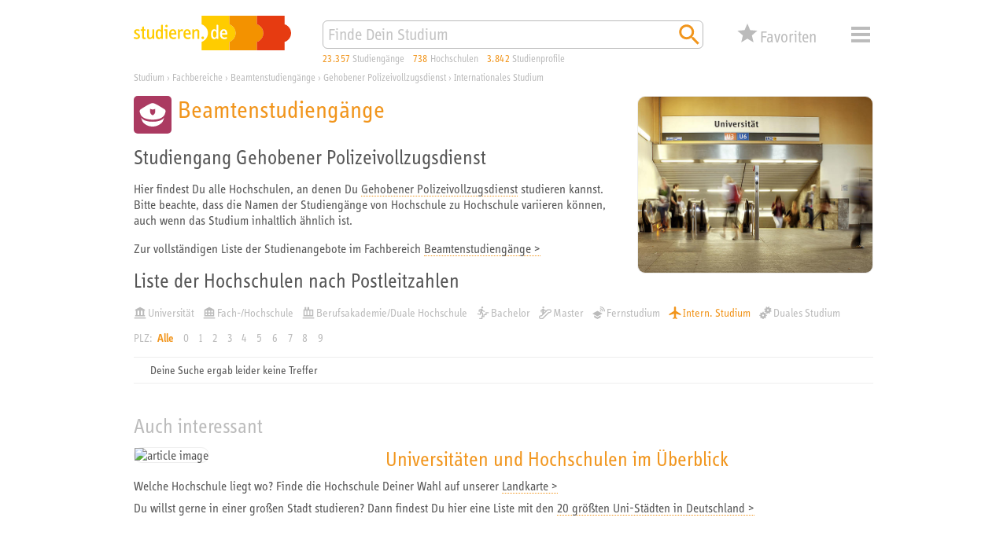

--- FILE ---
content_type: image/svg+xml
request_url: https://studieren.de/typo3conf/ext/search_core/Resources/Public/Icons/Pages/white/xs_web_icon_faculty-07-beamte_01.svg
body_size: 772
content:
<svg xmlns="http://www.w3.org/2000/svg" viewBox="0 0 453.54 453.54">
	<polygon fill="#ffffff" points="226.77,143.75 226.78,143.75 226.77,143.75"/>
	<polygon fill="#ffffff" points="226.77,143.75 226.78,143.75 226.77,143.75"/>
	<path fill="#ffffff" d="M367.14,257.87c0,0-23.02,53.41-140.37,52.81c-117.35,0.6-140.37-52.81-140.37-52.81l17.15,47.33 c2.47,7.01,40.6,62.55,122.47,64.03c81.86-1.48,121.5-57.02,123.97-64.03L367.14,257.87z"/>
	<path fill="#ffffff" d="M257.52,192.45c0,7.08-4.73,30.82-30.11,40.68c0,0.15,0,0.25,0,0.25c-0.11-0.04-0.2-0.08-0.31-0.12 c-0.1,0.04-0.2,0.08-0.31,0.12c0,0,0-0.09,0-0.25c-25.38-9.86-30.11-33.6-30.11-40.68v-35.67l30.42,7.76l30.42-7.76V192.45z M370.82,162.15c0,0-111.1-75.46-144.05-75.75c-32.94,0.29-144.05,75.75-144.05,75.75C65.5,176.57,72.4,193.77,72.4,193.77 l8.03,25.59c2.59,7.16,22.3,65.97,146.34,65.97s143.75-58.81,146.34-65.97l8.03-25.59C381.14,193.77,388.05,176.57,370.82,162.15"/>
</svg>